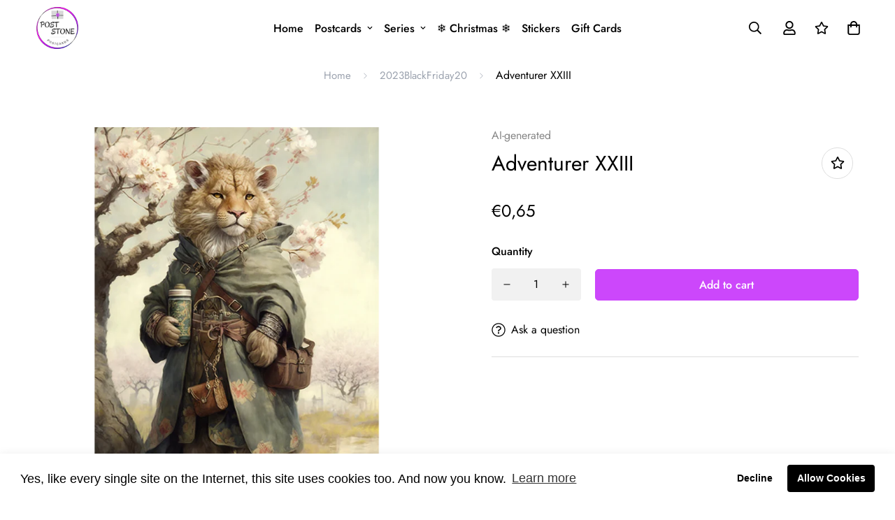

--- FILE ---
content_type: text/css
request_url: https://post-stone.com/cdn/shop/t/22/assets/custom.css?v=104955835979831843721743441112
body_size: 114
content:
.N1805{filter:blur(5px);-webkit-filter:blur(5px)}.N1805text{background-color:#000;background-color:#0000004d;border:1px solid #00000050;position:absolute;top:50%;left:50%;transform:translate(-50%,-50%);z-index:2;padding:8%;text-align:center;border-radius:50px}.sf-menu__arrow:first-child,.sf__tooltip-item:first-child{filter:drop-shadow(0 0 2px white)}div.ShippingTableLT{width:250px;margin:0}.divTable.ShippingTableLT .divTableCell,.divTable.ShippingTableLT .divTableHead{border:0px solid #EEEEEE}.divTable.ShippingTableLT .divTableBody .divTableCell{font-size:18px;font-weight:400;color:var(--color-sub-text);text-align:right!important}.divTable{display:table}.divTableRow{display:table-row}.divTableCell,.divTableHead{display:table-cell}.divTableHeading{display:table-header-group}.divTableFoot{display:table-footer-group}.divTableBody{display:table-row-group}.onsale{position:absolute;display:inline-block;color:#fff;height:24px;width:24px;line-height:24px;font-size:9px;margin:-10px 0 0 20px;background-image:url(/cdn/shop/files/Home_Collections_On_Sale_Badge.png?v=1632995851);z-index:-10}.CustomClass_Home_BGScroll .container-fluid{margin:0!important;max-width:100%!important;padding:0!important}#bgscroll{animation-name:bgscroll;-moz-animation-name:bgscroll;-webkit-animation-name:bgscroll;animation-duration:40s;-moz-animation-duration:40s;-webkit-animation-duration:40s;animation-iteration-count:infinite;-moz-animation-iteration-count:infinite;-webkit-animation-iteration-count:infinite;animation-timing-function:linear;-moz-animation-timing-function:linear;-webkit-animation-timing-function:linear}@media only screen and (max-width: 600px){#bgcontainer{height:calc(80vh - var(--main-content-padding-top, var(--sf-header-height, 0px)) - var(--sf-topbar-height, 0px) - var(--sf-announcement-height, 0px))}#bgscroll{background:url(/cdn/shop/files/Scroll_20250331_MOBILE_947.jpg?v=1743441049);height:100%;background-size:auto 100%;background-repeat:no-repeat;background-position:left top}}@media only screen and (min-width: 600px){#bgcontainer{height:calc(85vh - var(--main-content-padding-top, var(--sf-header-height, 0px)) - var(--sf-topbar-height, 0px) - var(--sf-announcement-height, 0px))}#bgscroll{background:url(/cdn/shop/files/Scroll_20250331_MOBILE_947.jpg?v=1743441049);height:100%;background-size:auto 100%;background-repeat:no-repeat;background-position:left top}}@media only screen and (min-width: 768px){#bgcontainer{height:calc(90vh - var(--main-content-padding-top, var(--sf-header-height, 0px)) - var(--sf-topbar-height, 0px) - var(--sf-announcement-height, 0px))}#bgscroll{background:url(/cdn/shop/files/Scroll_20250331_MOBILE_947.jpg?v=1743441049);height:100%;background-size:auto 100%;background-repeat:no-repeat;background-position:left top}}@media only screen and (min-width: 992px){#bgcontainer{height:calc(95vh - var(--main-content-padding-top, var(--sf-header-height, 0px)) - var(--sf-topbar-height, 0px) - var(--sf-announcement-height, 0px))}#bgscroll{background:url(/cdn/shop/files/Scroll_20250331_DESKTOP_1000.jpg?v=1743441048);height:100%;background-size:auto 100%;background-repeat:no-repeat;background-position:left top}}@media only screen and (min-width: 1200px){#bgcontainer{height:calc(95vh - var(--main-content-padding-top, var(--sf-header-height, 0px)) - var(--sf-topbar-height, 0px) - var(--sf-announcement-height, 0px))}#bgscroll{background:url(/cdn/shop/files/Scroll_20250331_DESKTOP_1000.jpg?v=1743441048);height:100%;background-size:auto 100%;background-repeat:no-repeat;background-position:left top}}@keyframes bgscroll{0%{background-position:0 0}to{background-position:100% 0}}@-moz-keyframes bgscroll{0%{background-position:0 0}to{background-position:100% 0}}@-webkit-keyframes bgscroll{0%{background-position:0 0}to{background-position:100% 0}}
/*# sourceMappingURL=/cdn/shop/t/22/assets/custom.css.map?v=104955835979831843721743441112 */
